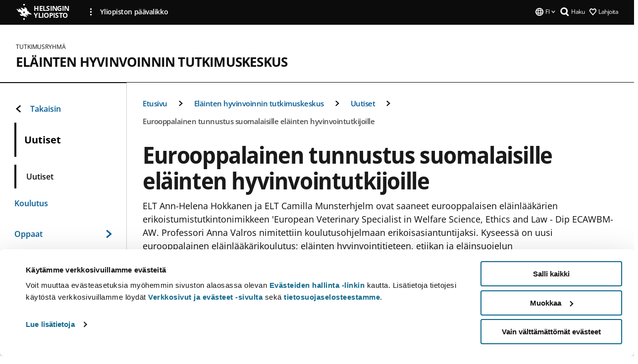

--- FILE ---
content_type: text/html; charset=UTF-8
request_url: https://www.helsinki.fi/fi/tutkimusryhmat/elainten-hyvinvoinnin-tutkimuskeskus/uutiset/eurooppalainen-tunnustus-suomalaisille-elainten-hyvinvointutkijoille
body_size: 16308
content:

<!DOCTYPE html>
<html lang="fi" dir="ltr" prefix="og: https://ogp.me/ns#">
<head>
  <style>
    /* Hide Cookiebot branding as soon as page loads */
    #CybotCookiebotDialogHeader,
    #CybotCookiebotDialog.CybotEdge #CybotCookiebotDialogHeader {display: none !important;}
  </style>
  <script type="text/javascript" data-cookieconsent="ignore">
    window.dataLayer = window.dataLayer || [];
    function gtag() {
        dataLayer.push(arguments);
    }
    gtag("consent", "default", {
        ad_personalization: "denied",
        ad_storage: "denied",
        ad_user_data: "denied",
        analytics_storage: "denied",
        functionality_storage: "denied",
        personalization_storage: "denied",
        security_storage: "granted",
        wait_for_update: 500
    });
    gtag("set", "ads_data_redaction", true);
    gtag("set", "url_passthrough", true);
  </script>
  
      
  
  <meta charset="utf-8" />
<meta name="description" content="ELT Ann-Helena Hokkanen ja ELT Camilla Munsterhjelm ovat saaneet eurooppalaisen eläinlääkärien erikoistumistutkintonimikkeen &#039;European Veterinary Specialist in Welfare Science, Ethics and Law - Dip ECAWBM-AW. Professori Anna Valros nimitettiin koulutusohjelmaan erikoisasiantuntijaksi. Kyseessä on uusi eurooppalainen eläinlääkärikoulutus; eläinten hyvinvointitieteen, etiikan ja eläinsuojelun erikoiseläinlääkäritutkinto." />
<link rel="canonical" href="https://www.helsinki.fi/fi/tutkimusryhmat/elainten-hyvinvoinnin-tutkimuskeskus/uutiset/eurooppalainen-tunnustus-suomalaisille-elainten-hyvinvointutkijoille" />
<meta property="og:site_name" content="Helsingin yliopisto" />
<meta property="og:type" content="article" />
<meta property="og:url" content="https://www.helsinki.fi/fi/tutkimusryhmat/elainten-hyvinvoinnin-tutkimuskeskus/uutiset/eurooppalainen-tunnustus-suomalaisille-elainten-hyvinvointutkijoille" />
<meta property="og:title" content="Eurooppalainen tunnustus suomalaisille eläinten hyvinvointutkijoille | Eläinten hyvinvoinnin tutkimuskeskus | Helsingin yliopisto" />
<meta property="og:description" content="ELT Ann-Helena Hokkanen ja ELT Camilla Munsterhjelm ovat saaneet eurooppalaisen eläinlääkärien erikoistumistutkintonimikkeen &#039;European Veterinary Specialist in Welfare Science, Ethics and Law - Dip ECAWBM-AW. Professori Anna Valros nimitettiin koulutusohjelmaan erikoisasiantuntijaksi. Kyseessä on uusi eurooppalainen eläinlääkärikoulutus; eläinten hyvinvointitieteen, etiikan ja eläinsuojelun erikoiseläinlääkäritutkinto." />
<meta property="og:image" content="https://www.helsinki.fi/assets/drupal/s3fs-public/styles/og_images/public/migrated-group-news/12538-hokkanen_cut.jpg?itok=mJhRNlKI" />
<meta name="twitter:card" content="summary_large_image" />
<meta name="twitter:title" content="Eurooppalainen tunnustus suomalaisille eläinten hyvinvointutkijoille | Eläinten hyvinvoinnin tutkimuskeskus | Helsingin yliopisto" />
<meta name="twitter:description" content="ELT Ann-Helena Hokkanen ja ELT Camilla Munsterhjelm ovat saaneet eurooppalaisen eläinlääkärien erikoistumistutkintonimikkeen &#039;European Veterinary Specialist in Welfare Science, Ethics and Law - Dip ECAWBM-AW. Professori Anna Valros nimitettiin koulutusohjelmaan erikoisasiantuntijaksi. Kyseessä on uusi eurooppalainen eläinlääkärikoulutus; eläinten hyvinvointitieteen, etiikan ja eläinsuojelun erikoiseläinlääkäritutkinto." />
<meta name="twitter:image" content="https://www.helsinki.fi/assets/drupal/s3fs-public/styles/og_images/public/migrated-group-news/12538-hokkanen_cut.jpg?itok=mJhRNlKI" />
<meta name="Generator" content="Drupal 10 (https://www.drupal.org)" />
<meta name="MobileOptimized" content="width" />
<meta name="HandheldFriendly" content="true" />
<meta name="viewport" content="width=device-width, initial-scale=1.0" />
<script type="application/ld+json">{
    "@context": "https://schema.org",
    "@graph": [
        {
            "@type": "NewsArticle",
            "@id": "16534",
            "name": "Eurooppalainen tunnustus suomalaisille eläinten hyvinvointutkijoille",
            "headline": "Eurooppalainen tunnustus suomalaisille eläinten hyvinvointutkijoille",
            "description": "ELT Ann-Helena Hokkanen ja ELT Camilla Munsterhjelm ovat saaneet eurooppalaisen eläinlääkärien erikoistumistutkintonimikkeen \u0027European Veterinary Specialist in Welfare Science, Ethics and Law - Dip ECAWBM-AW. Professori Anna Valros nimitettiin koulutusohjelmaan erikoisasiantuntijaksi. Kyseessä on uusi eurooppalainen eläinlääkärikoulutus; eläinten hyvinvointitieteen, etiikan ja eläinsuojelun erikoiseläinlääkäritutkinto.",
            "about": "Korkeakoulupolitiikka",
            "image": {
                "@type": "ImageObject",
                "url": "https://www.helsinki.fi/assets/drupal/s3fs-public/styles/og_images/public/migrated-group-news/12538-hokkanen_cut.jpg?itok=mJhRNlKI"
            },
            "datePublished": "2016-05-20T09:54:41+0300",
            "dateModified": "2016-05-22T12:57:11+0300",
            "isAccessibleForFree": "True",
            "author": {
                "@type": "Person",
                "name": "Eläinten hyvinvoinnin tutkimuskeskus"
            },
            "publisher": {
                "@type": "Organization",
                "@id": "https://www.helsinki.fi",
                "name": "University of Helsinki",
                "url": "https://www.helsinki.fi"
            },
            "mainEntityOfPage": "https://www.helsinki.fi/fi/tutkimusryhmat/elainten-hyvinvoinnin-tutkimuskeskus/uutiset/eurooppalainen-tunnustus-suomalaisille-elainten-hyvinvointutkijoille"
        }
    ]
}</script>
<script id="Cookiebot" src="https://consent.cookiebot.com/uc.js" data-cbid="e422c4ee-0ebe-400c-b22b-9c74b6faeac3" async fetchpriority="high"></script>
<meta name="NewsItemId" content="16534" />
<script type="application/ld+json">{
    "@context": "https://schema.org",
    "@type": "BreadcrumbList",
    "itemListElement": [
        {
            "@type": "ListItem",
            "position": 1,
            "name": "Etusivu",
            "item": "https://www.helsinki.fi/fi"
        },
        {
            "@type": "ListItem",
            "position": 2,
            "name": "Tutkimusryhmät",
            "item": "https://www.helsinki.fi/fi/maatalous-metsatieteellinen-tiedekunta/tutkimus/tutkimusryhmat"
        },
        {
            "@type": "ListItem",
            "position": 3,
            "name": "Eläinten hyvinvoinnin tutkimuskeskus",
            "item": "https://www.helsinki.fi/fi/tutkimusryhmat/elainten-hyvinvoinnin-tutkimuskeskus"
        },
        {
            "@type": "ListItem",
            "position": 4,
            "name": "Uutiset",
            "item": "https://www.helsinki.fi/fi/tutkimusryhmat/elainten-hyvinvoinnin-tutkimuskeskus/uutiset"
        }
    ]
}</script>
<link rel="icon" href="/themes/custom/helsingin_yliopisto/favicon.ico" type="image/vnd.microsoft.icon" />
<link rel="alternate" hreflang="fi" href="https://www.helsinki.fi/fi/tutkimusryhmat/elainten-hyvinvoinnin-tutkimuskeskus/uutiset/eurooppalainen-tunnustus-suomalaisille-elainten-hyvinvointutkijoille" />
<link rel="alternate" hreflang="en" href="https://www.helsinki.fi/en/researchgroups/research-centre-for-animal-welfare/news/european-recognition-for-the-finnish-animal-welfare-scientists" />
<link rel="preload" href="https://www.helsinki.fi/assets/drupal/s3fs-public/styles/16_10_s/public/migrated-group-news/12538-hokkanen_cut.jpg.webp?itok=tcAgB8hL" as="image" fetchpriority="high" />
<link rel="modulepreload" href="/themes/custom/helsingin_yliopisto/dist/hudslib-0.9.4/esm/globalScript-3f479486.js" as="script" crossorigin fetchpriority="high" />
<link rel="modulepreload" href="/themes/custom/helsingin_yliopisto/dist/hudslib-0.9.4/esm/huds-lib.js" as="script" crossorigin fetchpriority="high" />
<link rel="modulepreload" href="/themes/custom/helsingin_yliopisto/dist/hudslib-0.9.4/esm/hy-box.entry.js" as="script" crossorigin fetchpriority="high" />
<link rel="modulepreload" href="/themes/custom/helsingin_yliopisto/dist/hudslib-0.9.4/esm/hy-breadcrumbs_15.entry.js" as="script" crossorigin fetchpriority="high" />
<link rel="modulepreload" href="/themes/custom/helsingin_yliopisto/dist/hudslib-0.9.4/esm/hy-icon-caret-down.entry.js" as="script" crossorigin fetchpriority="high" />
<link rel="modulepreload" href="/themes/custom/helsingin_yliopisto/dist/hudslib-0.9.4/esm/hy-icon-caret-left.entry.js" as="script" crossorigin fetchpriority="high" />
<link rel="modulepreload" href="/themes/custom/helsingin_yliopisto/dist/hudslib-0.9.4/esm/hy-icon-caret-right.entry.js" as="script" crossorigin fetchpriority="high" />
<link rel="modulepreload" href="/themes/custom/helsingin_yliopisto/dist/hudslib-0.9.4/esm/hy-icon-caret-up.entry.js" as="script" crossorigin fetchpriority="high" />
<link rel="modulepreload" href="/themes/custom/helsingin_yliopisto/dist/hudslib-0.9.4/esm/hy-icon-globe.entry.js" as="script" crossorigin fetchpriority="high" />
<link rel="modulepreload" href="/themes/custom/helsingin_yliopisto/dist/hudslib-0.9.4/esm/hy-icon-heart-support.entry.js" as="script" crossorigin fetchpriority="high" />
<link rel="modulepreload" href="/themes/custom/helsingin_yliopisto/dist/hudslib-0.9.4/esm/hy-icon-hy-logo.entry.js" as="script" crossorigin fetchpriority="high" />
<link rel="modulepreload" href="/themes/custom/helsingin_yliopisto/dist/hudslib-0.9.4/esm/hy-icon-search.entry.js" as="script" crossorigin fetchpriority="high" />
<link rel="modulepreload" href="/themes/custom/helsingin_yliopisto/dist/hudslib-0.9.4/esm/hy-image.entry.js" as="script" crossorigin fetchpriority="high" />
<link rel="modulepreload" href="/themes/custom/helsingin_yliopisto/dist/hudslib-0.9.4/esm/hy-main.entry.js" as="script" crossorigin fetchpriority="high" />
<link rel="modulepreload" href="/themes/custom/helsingin_yliopisto/dist/hudslib-0.9.4/esm/index-2ffe17c9.js" as="script" crossorigin fetchpriority="high" />
<link rel="modulepreload" href="/themes/custom/helsingin_yliopisto/dist/hudslib-0.9.4/esm/utils-1e7f5184.js" as="script" crossorigin fetchpriority="high" />
<link rel="preload" href="/themes/custom/helsingin_yliopisto/dist/hudslib/fonts/Open-Sans-600/Open-Sans-600.woff2" as="font" crossorigin fetchpriority="high" />
<link rel="preload" href="/themes/custom/helsingin_yliopisto/dist/hudslib/fonts/Open-Sans-regular/Open-Sans-regular.woff2" as="font" crossorigin fetchpriority="high" />

  <title>Eurooppalainen tunnustus suomalaisille eläinten hyvinvointutkijoille | Eläinten hyvinvoinnin tutkimuskeskus | Helsingin yliopisto</title>
  <link rel="stylesheet" media="all" href="/sites/default/files/css/css_Eb-p1Ne2Z0e6_VRq7WPLUItdT5uudhVKc-FPOGqz_SA.css?delta=0&amp;language=fi&amp;theme=helsingin_yliopisto&amp;include=eJyNjVEKAyEMRC-01iNJXFMNpCpO3LK3r9CPUlhKv4YZHm8im_EIaLuQBhQaUnOI06xVeNipq2-FFSulhtVbF1jziSG5OpwwfjiVeEllbZHU_RLN4r5cf0Hu3qrhEj0kcett2Po9hJ9uB7ZOg_KgXuDTmJ309llus_YZVVA4bW-9jwR-AZUzcYc" />
<link rel="stylesheet" media="all" href="/sites/default/files/css/css_wCIZbTQaVjex0jttrlEKembKzRxgl5_kvS2ktPdLlBM.css?delta=1&amp;language=fi&amp;theme=helsingin_yliopisto&amp;include=eJyNjVEKAyEMRC-01iNJXFMNpCpO3LK3r9CPUlhKv4YZHm8im_EIaLuQBhQaUnOI06xVeNipq2-FFSulhtVbF1jziSG5OpwwfjiVeEllbZHU_RLN4r5cf0Hu3qrhEj0kcett2Po9hJ9uB7ZOg_KgXuDTmJ309llus_YZVVA4bW-9jwR-AZUzcYc" />

  <script src="/themes/custom/helsingin_yliopisto/dist/hudslib-0.9.4/esm/huds-lib.js?v=0.9.4" type="module" defer fetchpriority="high"></script>
<script src="/themes/custom/helsingin_yliopisto/dist/hudslib-0.9.4/huds-lib/huds-lib.esm.js?v=0.9.4" nomodule defer></script>
<script src="/themes/custom/helsingin_yliopisto/dist/uhds-1.0.1/component-library/component-library.esm.js?v=1.0.1" type="module" defer fetchpriority="high"></script>


  <link rel="preconnect" href="//customer.cludo.com"/>
  <link rel="preconnect" href="//consent.cookiebot.com"/>
  <link rel="dns-prefetch" href="//siteimproveanalytics.com"/>
  <link rel="dns-prefetch" href="//d2oarllo6tn86.cloudfront.net" />
  <link rel="dns-prefetch" href="//connect.facebook.net" />

  <link rel="preload" href="https://customer.cludo.com/assets/2594/11998/cludo-search.min.css" as="style" onload="this.onload=null;this.rel='stylesheet'">
  <noscript><link rel="stylesheet" href="https://customer.cludo.com/assets/2594/11998/cludo-search.min.css"></noscript>

  
        <style>
    html :not(:defined){visibility:hidden}html.prerendered :not(:defined){visibility:visible}.visually-hidden{position:absolute!important;overflow:hidden;clip:rect(1px,1px,1px,1px);width:1px;height:1px;word-wrap:normal}
  </style>
</head>
<body class="ct--news is-group-page">
  <!-- Google Tag Manager (noscript) -->
  <noscript><iframe src="https://www.googletagmanager.com/ns.html?id=GTM-5PMSGQ"
  height="0" width="0" style="display:none;visibility:hidden"></iframe></noscript>
  <!-- End Google Tag Manager (noscript) -->

    <ds-store ds-language="fi"></ds-store>

    <a href="#main-content" class="visually-hidden focusable">
      Hyppää pääsisältöön
  </a>
  
    <div class="dialog-off-canvas-main-canvas" data-off-canvas-main-canvas>
    
<div class="layout-container">

  

  <header role="banner">
    
  <div class="hy-region--header">
    
              
                              
                                                                                  
        
                
                              
                                                                                  
        
                
                                                                                                                  
                                                                                                
                                                                                                
                                                                                                
                                                                                                
                              
                                                                                  
        
                
                              
                                                                                  
        
                
                                                                                                                  
                                                                                                
                                                                                                
                                                                                                
                                                                                                
                                                                                                
                                                                                                
                              
                                                                                  
        
                
                              
                                                                                  
        
                
                  
                                                                                                          
                                                                                        
                                                                                        
                                                                                        
                                                                                        
                                                                                        
                      
            <hy-site-header
      is-group="true"
      is-luomus-group = "false"
      is-beta-group = "false"
      group-type = "research_group_menu"
      group-logo-url=""
      research-group-label = "Tutkimusryhmä"
      site-label="Helsingin yliopisto"
      site-url="/fi"
      logo-label="Eläinten hyvinvoinnin tutkimuskeskus"
      logo-url="/fi/tutkimusryhmat/elainten-hyvinvoinnin-tutkimuskeskus"
      menu-label="Valikko"
      menu-label-close="Sulje"
      data-menu-language="[{&quot;langCode&quot;:&quot;fi&quot;,&quot;abbr&quot;:&quot;SUOMI&quot;,&quot;label&quot;:&quot;SUOMI (FI)&quot;,&quot;isActive&quot;:true,&quot;url&quot;:&quot;\/fi\/tutkimusryhmat\/elainten-hyvinvoinnin-tutkimuskeskus\/uutiset\/eurooppalainen-tunnustus-suomalaisille-elainten-hyvinvointutkijoille&quot;},{&quot;langCode&quot;:&quot;sv&quot;,&quot;abbr&quot;:&quot;SVENSKA&quot;,&quot;label&quot;:&quot;SVENSKA (SV)&quot;,&quot;isActive&quot;:false,&quot;isDisabled&quot;:true},{&quot;langCode&quot;:&quot;en&quot;,&quot;abbr&quot;:&quot;ENGLISH&quot;,&quot;label&quot;:&quot;ENGLISH (EN)&quot;,&quot;isActive&quot;:false,&quot;url&quot;:&quot;\/en\/researchgroups\/research-centre-for-animal-welfare\/news\/european-recognition-for-the-finnish-animal-welfare-scientists&quot;}]"
      data-menu-donate="[{&quot;label&quot;:&quot;Lahjoita&quot;,&quot;url&quot;:&quot;https:\/\/www.helsinki.fi\/fi\/innovaatiot-ja-yhteistyo\/lahjoittajille&quot;}]"
      data-site-header-labels="{&quot;menu_labels&quot;:{&quot;open&quot;:&quot;Avaa mobiilivalikko&quot;,&quot;close&quot;:&quot;Sulje mobiilivalikko&quot;,&quot;expand&quot;:&quot;Avaa alavalikko&quot;,&quot;return&quot;:&quot;Palaa edelliselle tasolle&quot;,&quot;home&quot;:&quot;Etusivu&quot;,&quot;main&quot;:&quot;P\u00e4\u00e4valikko&quot;,&quot;front_page&quot;:&quot;Yliopiston p\u00e4\u00e4sivuston etusivu&quot;},&quot;search_labels&quot;:{&quot;label&quot;:&quot;Haku&quot;,&quot;open&quot;:&quot;Haku&quot;,&quot;close&quot;:&quot;Haku&quot;},&quot;language_labels&quot;:{&quot;open&quot;:&quot;Avaa kielivalikko&quot;,&quot;close&quot;:&quot;Sulje kielivalikko&quot;},&quot;group_pages&quot;:{&quot;university_main_menu&quot;:&quot;Yliopiston p\u00e4\u00e4valikko&quot;,&quot;university_home_page&quot;:&quot;Yliopiston p\u00e4\u00e4sivuston etusivu&quot;,&quot;university_front_page&quot;:&quot;Yliopiston p\u00e4\u00e4sivuston etusivu&quot;}}"
      data-site-search-labels="{&quot;search_description&quot;:&quot;verkkosivuja, koulutuksia, ihmisi\u00e4, tutkimusryhmi\u00e4, jne.&quot;,&quot;search_placeholder&quot;:&quot;Mit\u00e4 haluat l\u00f6yt\u00e4\u00e4\u2026&quot;,&quot;search_label&quot;:&quot;Haku&quot;,&quot;search_close_label&quot;:&quot;Sulje haku&quot;,&quot;search_tools_label&quot;:&quot;Muita hakuja&quot;}"
      data-search-tools="null"
      data-main-menu-links="[{&quot;menuLinkId&quot;:&quot;63f4f6442422ca177f00743629b5994d&quot;,&quot;isActive&quot;:&quot;false&quot;,&quot;isExternal&quot;:false,&quot;label&quot;:&quot;Ajankohtaista&quot;,&quot;url&quot;:&quot;\/fi\/ajankohtaista&quot;,&quot;description&quot;:&quot;&quot;,&quot;closeButtonTitle&quot;:&quot;Sulje&quot;},{&quot;menuLinkId&quot;:&quot;591a86b9327b5763c6c289649e6923f8&quot;,&quot;isActive&quot;:&quot;false&quot;,&quot;isExternal&quot;:false,&quot;label&quot;:&quot;Hakeminen ja opetus&quot;,&quot;url&quot;:&quot;\/fi\/hakeminen-ja-opetus&quot;,&quot;description&quot;:&quot;&quot;,&quot;closeButtonTitle&quot;:&quot;Sulje&quot;},{&quot;menuLinkId&quot;:&quot;20a9347d42cacf33fdf0da96e8ec238a&quot;,&quot;isActive&quot;:&quot;false&quot;,&quot;isExternal&quot;:false,&quot;label&quot;:&quot;Tutkimus&quot;,&quot;url&quot;:&quot;\/fi\/tutkimus&quot;,&quot;description&quot;:&quot;&quot;,&quot;closeButtonTitle&quot;:&quot;Sulje&quot;},{&quot;menuLinkId&quot;:&quot;6c099bb1bea1c2631c282ade15013bd1&quot;,&quot;isActive&quot;:&quot;false&quot;,&quot;isExternal&quot;:false,&quot;label&quot;:&quot;Innovaatiot ja yhteisty\u00f6&quot;,&quot;url&quot;:&quot;\/fi\/innovaatiot-ja-yhteistyo&quot;,&quot;description&quot;:&quot;&quot;,&quot;closeButtonTitle&quot;:&quot;Sulje&quot;},{&quot;menuLinkId&quot;:&quot;322fc36f6e31d72918156d55746e747c&quot;,&quot;isActive&quot;:&quot;false&quot;,&quot;isExternal&quot;:false,&quot;label&quot;:&quot;Tutustu meihin&quot;,&quot;url&quot;:&quot;\/fi\/tutustu-meihin&quot;,&quot;description&quot;:&quot;&quot;,&quot;closeButtonTitle&quot;:&quot;Sulje&quot;},{&quot;menuLinkId&quot;:&quot;0944346263aeb9eddd52890adeeb92b1&quot;,&quot;isActive&quot;:&quot;false&quot;,&quot;isExternal&quot;:false,&quot;label&quot;:&quot;Tiedekunnat ja yksik\u00f6t&quot;,&quot;url&quot;:&quot;\/fi\/tiedekunnat-ja-yksikot&quot;,&quot;description&quot;:&quot;&quot;,&quot;closeButtonTitle&quot;:&quot;Sulje&quot;}]"
    >
      <nav
        role="navigation"
        class="hy-site-header__menu-desktop is-group is-dropdown js-hy-desktop-navigation"
        slot="menu"
        is-group="true"
        is-dropdown="true"
      >
                    </nav>
      <nav role='navigation' class="hy-mobile-menu js-hy-mobile-navigation is-hidden" slot="menu_mobile">
        <section class="hy-mobile-menu__header">
          <div id="menu-bc-container" class="hy-mobile-menu__breadcrumbs">
            <button
              aria-label="Palaa takaisin etusivulle"
              class="hy-menu-mobile-breadcrumb is-hidden"
              data-home-label="Etusivu"
              data-current-label="Etusivu"
              data-main-nav-label="Päävalikko"
              data-prev-level="0"
              data-front-url="/fi"
            >
              <hy-icon icon='hy-icon-caret-left' class="is-hidden" size=10></hy-icon>
              <span class='hy-menu-mobile-breadcrumb__label'>Etusivu</span>
            </button>
            <a
              aria-label="Palaa takaisin etusivulle"
              class="hy-menu-mobile-breadcrumb__link"
              href="/fi/tutkimusryhmat/elainten-hyvinvoinnin-tutkimuskeskus"
            >
              <hy-icon icon='hy-icon-caret-left' class="is-hidden" size=10></hy-icon>
              <span class='hy-menu-mobile-breadcrumb__label'>Etusivu</span>
            </a>
          </div>
          <button class="hy-mobile-menu__menu-close-button" aria-label="Close menu" disabled aria-hidden="true">
            <span>Close</span>
            <hy-icon icon='hy-icon-remove' size=16 />
          </button>
        </section>
        <section class="hy-mobile-menu__menu-container" data-mobile-menu="[{&quot;menu_link_id&quot;:&quot;bcec971b-806a-4fbe-a860-9b4a47d9fed7&quot;,&quot;menu_parent_id&quot;:null,&quot;in_active_trail&quot;:false,&quot;menu_link_title&quot;:&quot;Uutiset&quot;,&quot;menu_link_uri&quot;:&quot;\/fi\/tutkimusryhmat\/elainten-hyvinvoinnin-tutkimuskeskus\/uutiset&quot;,&quot;menu_link_level&quot;:1,&quot;menu_link_shortcuts&quot;:[]},{&quot;menu_link_id&quot;:&quot;7ee91dae-f4a0-48d3-ac73-630e73f7f03a&quot;,&quot;menu_parent_id&quot;:null,&quot;in_active_trail&quot;:false,&quot;menu_link_title&quot;:&quot;Koulutus&quot;,&quot;menu_link_uri&quot;:&quot;\/fi\/tutkimusryhmat\/elainten-hyvinvoinnin-tutkimuskeskus\/koulutus&quot;,&quot;menu_link_level&quot;:1,&quot;menu_link_shortcuts&quot;:[]},{&quot;menu_link_id&quot;:&quot;6e6e8eb0-7dac-4cfe-9d4a-f2ec788ed8a5&quot;,&quot;menu_parent_id&quot;:null,&quot;in_active_trail&quot;:false,&quot;menu_link_title&quot;:&quot;Oppaat&quot;,&quot;menu_link_uri&quot;:&quot;\/fi\/tutkimusryhmat\/elainten-hyvinvoinnin-tutkimuskeskus\/oppaat&quot;,&quot;menu_link_level&quot;:1,&quot;menu_link_shortcuts&quot;:[],&quot;menu_link_children&quot;:[{&quot;menu_link_id&quot;:&quot;f0631088-7688-45f2-803e-371520ee7bf0&quot;,&quot;menu_parent_id&quot;:&quot;6e6e8eb0-7dac-4cfe-9d4a-f2ec788ed8a5&quot;,&quot;in_active_trail&quot;:false,&quot;menu_link_title&quot;:&quot;Nupoutusopas&quot;,&quot;menu_link_uri&quot;:&quot;\/fi\/tutkimusryhmat\/elainten-hyvinvoinnin-tutkimuskeskus\/oppaat\/nupoutusopas&quot;,&quot;menu_link_level&quot;:2,&quot;menu_link_shortcuts&quot;:[],&quot;menu_link_children&quot;:[{&quot;menu_link_id&quot;:&quot;cbdf26f3-3b66-4c5b-b5b5-9744b0f62d9a&quot;,&quot;menu_parent_id&quot;:&quot;f0631088-7688-45f2-803e-371520ee7bf0&quot;,&quot;in_active_trail&quot;:false,&quot;menu_link_title&quot;:&quot;Nupoutustekniikka&quot;,&quot;menu_link_uri&quot;:&quot;\/fi\/tutkimusryhmat\/elainten-hyvinvoinnin-tutkimuskeskus\/oppaat\/nupoutusopas\/nupoutustekniikka&quot;,&quot;menu_link_level&quot;:3,&quot;menu_link_shortcuts&quot;:[]},{&quot;menu_link_id&quot;:&quot;462c1f29-c4a7-4e2b-86e1-79722ef056f4&quot;,&quot;menu_parent_id&quot;:&quot;f0631088-7688-45f2-803e-371520ee7bf0&quot;,&quot;in_active_trail&quot;:false,&quot;menu_link_title&quot;:&quot;Nupoutuskipu&quot;,&quot;menu_link_uri&quot;:&quot;\/fi\/tutkimusryhmat\/elainten-hyvinvoinnin-tutkimuskeskus\/oppaat\/nupoutusopas\/nupoutuskipu&quot;,&quot;menu_link_level&quot;:3,&quot;menu_link_shortcuts&quot;:[]},{&quot;menu_link_id&quot;:&quot;bbca3e4e-2793-472a-8c83-58b472128429&quot;,&quot;menu_parent_id&quot;:&quot;f0631088-7688-45f2-803e-371520ee7bf0&quot;,&quot;in_active_trail&quot;:false,&quot;menu_link_title&quot;:&quot;Nupoutuskivun hoito&quot;,&quot;menu_link_uri&quot;:&quot;\/fi\/tutkimusryhmat\/elainten-hyvinvoinnin-tutkimuskeskus\/oppaat\/nupoutusopas\/nupoutuskivun-hoito&quot;,&quot;menu_link_level&quot;:3,&quot;menu_link_shortcuts&quot;:[]},{&quot;menu_link_id&quot;:&quot;d4467bc7-4655-4de0-aa19-c00f33546e47&quot;,&quot;menu_parent_id&quot;:&quot;f0631088-7688-45f2-803e-371520ee7bf0&quot;,&quot;in_active_trail&quot;:false,&quot;menu_link_title&quot;:&quot;Naudan kipu&quot;,&quot;menu_link_uri&quot;:&quot;\/fi\/tutkimusryhmat\/elainten-hyvinvoinnin-tutkimuskeskus\/oppaat\/nupoutusopas\/naudan-kipu&quot;,&quot;menu_link_level&quot;:3,&quot;menu_link_shortcuts&quot;:[]},{&quot;menu_link_id&quot;:&quot;71a94595-1837-4e22-82e7-3f13a916ca52&quot;,&quot;menu_parent_id&quot;:&quot;f0631088-7688-45f2-803e-371520ee7bf0&quot;,&quot;in_active_trail&quot;:false,&quot;menu_link_title&quot;:&quot;Krooninen ja akuutti naudan kipu&quot;,&quot;menu_link_uri&quot;:&quot;\/fi\/tutkimusryhmat\/elainten-hyvinvoinnin-tutkimuskeskus\/oppaat\/nupoutusopas\/krooninen-ja-akuutti-naudan-kipu&quot;,&quot;menu_link_level&quot;:3,&quot;menu_link_shortcuts&quot;:[]},{&quot;menu_link_id&quot;:&quot;b2e9d9dd-0c6f-4cfc-a966-a88b69d2aae0&quot;,&quot;menu_parent_id&quot;:&quot;f0631088-7688-45f2-803e-371520ee7bf0&quot;,&quot;in_active_trail&quot;:false,&quot;menu_link_title&quot;:&quot;Kivulle herkistyminen&quot;,&quot;menu_link_uri&quot;:&quot;\/fi\/tutkimusryhmat\/elainten-hyvinvoinnin-tutkimuskeskus\/oppaat\/nupoutusopas\/kivulle-herkistyminen&quot;,&quot;menu_link_level&quot;:3,&quot;menu_link_shortcuts&quot;:[]},{&quot;menu_link_id&quot;:&quot;095fec23-1e5e-413e-9ede-aa61c7665423&quot;,&quot;menu_parent_id&quot;:&quot;f0631088-7688-45f2-803e-371520ee7bf0&quot;,&quot;in_active_trail&quot;:false,&quot;menu_link_title&quot;:&quot;El\u00e4inl\u00e4\u00e4k\u00e4reille&quot;,&quot;menu_link_uri&quot;:&quot;\/fi\/tutkimusryhmat\/elainten-hyvinvoinnin-tutkimuskeskus\/oppaat\/nupoutusopas\/elainlaakareille&quot;,&quot;menu_link_level&quot;:3,&quot;menu_link_shortcuts&quot;:[],&quot;menu_link_children&quot;:[{&quot;menu_link_id&quot;:&quot;a21a5f4d-8eb8-41b1-8ba1-bcb7d33a6731&quot;,&quot;menu_parent_id&quot;:&quot;095fec23-1e5e-413e-9ede-aa61c7665423&quot;,&quot;in_active_trail&quot;:false,&quot;menu_link_title&quot;:&quot;Puudutteen vaikutusmekanismi&quot;,&quot;menu_link_uri&quot;:&quot;\/fi\/tutkimusryhmat\/elainten-hyvinvoinnin-tutkimuskeskus\/oppaat\/nupoutusopas\/elainlaakareille\/puudutteen-vaikutusmekanismi&quot;,&quot;menu_link_level&quot;:4,&quot;menu_link_shortcuts&quot;:[]}]}]},{&quot;menu_link_id&quot;:&quot;f46f7960-f14e-4daf-8f11-afb947d1c1d2&quot;,&quot;menu_parent_id&quot;:&quot;6e6e8eb0-7dac-4cfe-9d4a-f2ec788ed8a5&quot;,&quot;in_active_trail&quot;:false,&quot;menu_link_title&quot;:&quot;Sikojen virikkeet&quot;,&quot;menu_link_uri&quot;:&quot;\/fi\/tutkimusryhmat\/elainten-hyvinvoinnin-tutkimuskeskus\/oppaat\/sikojen-virikkeet&quot;,&quot;menu_link_level&quot;:2,&quot;menu_link_shortcuts&quot;:[],&quot;menu_link_children&quot;:[{&quot;menu_link_id&quot;:&quot;3b3235f0-3450-41b3-b54b-1e295b25fb96&quot;,&quot;menu_parent_id&quot;:&quot;f46f7960-f14e-4daf-8f11-afb947d1c1d2&quot;,&quot;in_active_trail&quot;:false,&quot;menu_link_title&quot;:&quot;Viriketutkimus&quot;,&quot;menu_link_uri&quot;:&quot;\/fi\/tutkimusryhmat\/elainten-hyvinvoinnin-tutkimuskeskus\/oppaat\/sikojen-virikkeet\/viriketutkimus&quot;,&quot;menu_link_level&quot;:3,&quot;menu_link_shortcuts&quot;:[]},{&quot;menu_link_id&quot;:&quot;2acf49c7-5577-4f2f-bd05-826cb3cddb34&quot;,&quot;menu_parent_id&quot;:&quot;f46f7960-f14e-4daf-8f11-afb947d1c1d2&quot;,&quot;in_active_trail&quot;:false,&quot;menu_link_title&quot;:&quot;Miksi virikkeit\u00e4&quot;,&quot;menu_link_uri&quot;:&quot;\/fi\/tutkimusryhmat\/elainten-hyvinvoinnin-tutkimuskeskus\/oppaat\/sikojen-virikkeet\/miksi-virikkeita&quot;,&quot;menu_link_level&quot;:3,&quot;menu_link_shortcuts&quot;:[]},{&quot;menu_link_id&quot;:&quot;618d60d8-1c33-4729-a38c-7dcd86c75cc0&quot;,&quot;menu_parent_id&quot;:&quot;f46f7960-f14e-4daf-8f11-afb947d1c1d2&quot;,&quot;in_active_trail&quot;:false,&quot;menu_link_title&quot;:&quot;Taloudellinen kannattavuus&quot;,&quot;menu_link_uri&quot;:&quot;\/fi\/tutkimusryhmat\/elainten-hyvinvoinnin-tutkimuskeskus\/oppaat\/sikojen-virikkeet\/taloudellinen-kannattavuus&quot;,&quot;menu_link_level&quot;:3,&quot;menu_link_shortcuts&quot;:[]},{&quot;menu_link_id&quot;:&quot;fb511515-66a9-4571-82a2-a41236d69447&quot;,&quot;menu_parent_id&quot;:&quot;f46f7960-f14e-4daf-8f11-afb947d1c1d2&quot;,&quot;in_active_trail&quot;:false,&quot;menu_link_title&quot;:&quot;Olki&quot;,&quot;menu_link_uri&quot;:&quot;\/fi\/tutkimusryhmat\/elainten-hyvinvoinnin-tutkimuskeskus\/oppaat\/sikojen-virikkeet\/olki&quot;,&quot;menu_link_level&quot;:3,&quot;menu_link_shortcuts&quot;:[]},{&quot;menu_link_id&quot;:&quot;7889b62e-f078-4dc6-9bf1-03fc2367e177&quot;,&quot;menu_parent_id&quot;:&quot;f46f7960-f14e-4daf-8f11-afb947d1c1d2&quot;,&quot;in_active_trail&quot;:false,&quot;menu_link_title&quot;:&quot;Tuore puu&quot;,&quot;menu_link_uri&quot;:&quot;\/fi\/tutkimusryhmat\/elainten-hyvinvoinnin-tutkimuskeskus\/oppaat\/sikojen-virikkeet\/tuore-puu&quot;,&quot;menu_link_level&quot;:3,&quot;menu_link_shortcuts&quot;:[]},{&quot;menu_link_id&quot;:&quot;75dabe1c-d400-4421-86b4-91b09a9fd2a0&quot;,&quot;menu_parent_id&quot;:&quot;f46f7960-f14e-4daf-8f11-afb947d1c1d2&quot;,&quot;in_active_trail&quot;:false,&quot;menu_link_title&quot;:&quot;Sisalk\u00f6ysi&quot;,&quot;menu_link_uri&quot;:&quot;\/fi\/tutkimusryhmat\/elainten-hyvinvoinnin-tutkimuskeskus\/oppaat\/sikojen-virikkeet\/sisalkoysi&quot;,&quot;menu_link_level&quot;:3,&quot;menu_link_shortcuts&quot;:[]},{&quot;menu_link_id&quot;:&quot;942838d2-5314-4568-9bee-3a960c1180e6&quot;,&quot;menu_parent_id&quot;:&quot;f46f7960-f14e-4daf-8f11-afb947d1c1d2&quot;,&quot;in_active_trail&quot;:false,&quot;menu_link_title&quot;:&quot;Muoviputki&quot;,&quot;menu_link_uri&quot;:&quot;\/fi\/tutkimusryhmat\/elainten-hyvinvoinnin-tutkimuskeskus\/oppaat\/sikojen-virikkeet\/muoviputki&quot;,&quot;menu_link_level&quot;:3,&quot;menu_link_shortcuts&quot;:[]},{&quot;menu_link_id&quot;:&quot;743dcbd5-a99f-4625-ac55-a9c445af078e&quot;,&quot;menu_parent_id&quot;:&quot;f46f7960-f14e-4daf-8f11-afb947d1c1d2&quot;,&quot;in_active_trail&quot;:false,&quot;menu_link_title&quot;:&quot;Metalliketju&quot;,&quot;menu_link_uri&quot;:&quot;\/fi\/tutkimusryhmat\/elainten-hyvinvoinnin-tutkimuskeskus\/oppaat\/sikojen-virikkeet\/metalliketju&quot;,&quot;menu_link_level&quot;:3,&quot;menu_link_shortcuts&quot;:[]},{&quot;menu_link_id&quot;:&quot;dba0c2ba-ca80-4a46-96ab-604445d033a2&quot;,&quot;menu_parent_id&quot;:&quot;f46f7960-f14e-4daf-8f11-afb947d1c1d2&quot;,&quot;in_active_trail&quot;:false,&quot;menu_link_title&quot;:&quot;Muita materiaaleja&quot;,&quot;menu_link_uri&quot;:&quot;\/fi\/tutkimusryhmat\/elainten-hyvinvoinnin-tutkimuskeskus\/oppaat\/sikojen-virikkeet\/muita-materiaaleja&quot;,&quot;menu_link_level&quot;:3,&quot;menu_link_shortcuts&quot;:[]}]},{&quot;menu_link_id&quot;:&quot;c1f13d2b-a74d-41a6-aa2b-6f2baa45b10e&quot;,&quot;menu_parent_id&quot;:&quot;6e6e8eb0-7dac-4cfe-9d4a-f2ec788ed8a5&quot;,&quot;in_active_trail&quot;:false,&quot;menu_link_title&quot;:&quot;Tulevaisuuden vapaaporsitus Suomessa&quot;,&quot;menu_link_uri&quot;:&quot;\/fi\/tutkimusryhmat\/elainten-hyvinvoinnin-tutkimuskeskus\/oppaat\/tulevaisuuden-vapaaporsitus-suomessa&quot;,&quot;menu_link_level&quot;:2,&quot;menu_link_shortcuts&quot;:[],&quot;menu_link_children&quot;:[{&quot;menu_link_id&quot;:&quot;a0647a85-b609-41a4-b8e5-ec0d0f45fa1b&quot;,&quot;menu_parent_id&quot;:&quot;c1f13d2b-a74d-41a6-aa2b-6f2baa45b10e&quot;,&quot;in_active_trail&quot;:false,&quot;menu_link_title&quot;:&quot;Mit\u00e4 vapaaporsitus on?&quot;,&quot;menu_link_uri&quot;:&quot;\/fi\/tutkimusryhmat\/elainten-hyvinvoinnin-tutkimuskeskus\/oppaat\/tulevaisuuden-vapaaporsitus-suomessa\/mita-vapaaporsitus-on&quot;,&quot;menu_link_level&quot;:3,&quot;menu_link_shortcuts&quot;:[]},{&quot;menu_link_id&quot;:&quot;950a9513-1f4b-4859-8149-38c29b83b893&quot;,&quot;menu_parent_id&quot;:&quot;c1f13d2b-a74d-41a6-aa2b-6f2baa45b10e&quot;,&quot;in_active_trail&quot;:false,&quot;menu_link_title&quot;:&quot;Hankkeen esittely&quot;,&quot;menu_link_uri&quot;:&quot;\/fi\/tutkimusryhmat\/elainten-hyvinvoinnin-tutkimuskeskus\/oppaat\/tulevaisuuden-vapaaporsitus-suomessa\/hankkeen-esittely&quot;,&quot;menu_link_level&quot;:3,&quot;menu_link_shortcuts&quot;:[]},{&quot;menu_link_id&quot;:&quot;f6d1ed9a-f313-408e-86ab-fb7f5658bceb&quot;,&quot;menu_parent_id&quot;:&quot;c1f13d2b-a74d-41a6-aa2b-6f2baa45b10e&quot;,&quot;in_active_trail&quot;:false,&quot;menu_link_title&quot;:&quot;Vapaaporsitus Suomessa&quot;,&quot;menu_link_uri&quot;:&quot;\/fi\/tutkimusryhmat\/elainten-hyvinvoinnin-tutkimuskeskus\/oppaat\/tulevaisuuden-vapaaporsitus-suomessa\/vapaaporsitus-suomessa&quot;,&quot;menu_link_level&quot;:3,&quot;menu_link_shortcuts&quot;:[]},{&quot;menu_link_id&quot;:&quot;9608322d-737d-4f10-922e-c4416cbb6e08&quot;,&quot;menu_parent_id&quot;:&quot;c1f13d2b-a74d-41a6-aa2b-6f2baa45b10e&quot;,&quot;in_active_trail&quot;:false,&quot;menu_link_title&quot;:&quot;Suositukset menestyksekk\u00e4\u00e4n vapaaporsituksen toteuttamiseksi&quot;,&quot;menu_link_uri&quot;:&quot;\/fi\/tutkimusryhmat\/elainten-hyvinvoinnin-tutkimuskeskus\/oppaat\/tulevaisuuden-vapaaporsitus-suomessa\/suositukset-menestyksekkaan-vapaaporsituksen-toteuttamiseksi&quot;,&quot;menu_link_level&quot;:3,&quot;menu_link_shortcuts&quot;:[]},{&quot;menu_link_id&quot;:&quot;00ba09a4-de6d-4225-ad1c-35dc2898963e&quot;,&quot;menu_parent_id&quot;:&quot;c1f13d2b-a74d-41a6-aa2b-6f2baa45b10e&quot;,&quot;in_active_trail&quot;:false,&quot;menu_link_title&quot;:&quot;Tilannekatsaus ja karsinamalleja maailmalta&quot;,&quot;menu_link_uri&quot;:&quot;\/fi\/tutkimusryhmat\/elainten-hyvinvoinnin-tutkimuskeskus\/oppaat\/tulevaisuuden-vapaaporsitus-suomessa\/tilannekatsaus-ja-karsinamalleja-maailmalta&quot;,&quot;menu_link_level&quot;:3,&quot;menu_link_shortcuts&quot;:[],&quot;menu_link_children&quot;:[{&quot;menu_link_id&quot;:&quot;8176ad40-3139-4102-8452-6f30843fe4d1&quot;,&quot;menu_parent_id&quot;:&quot;00ba09a4-de6d-4225-ad1c-35dc2898963e&quot;,&quot;in_active_trail&quot;:false,&quot;menu_link_title&quot;:&quot;Karsinoiden kaavakuvia&quot;,&quot;menu_link_uri&quot;:&quot;\/fi\/tutkimusryhmat\/elainten-hyvinvoinnin-tutkimuskeskus\/oppaat\/tulevaisuuden-vapaaporsitus-suomessa\/tilannekatsaus-ja-karsinamalleja-maailmalta\/karsinoiden-kaavakuvia&quot;,&quot;menu_link_level&quot;:4,&quot;menu_link_shortcuts&quot;:[]}]},{&quot;menu_link_id&quot;:&quot;a60cc228-886e-4f90-81db-cb30e1431ef2&quot;,&quot;menu_parent_id&quot;:&quot;c1f13d2b-a74d-41a6-aa2b-6f2baa45b10e&quot;,&quot;in_active_trail&quot;:false,&quot;menu_link_title&quot;:&quot;Suomalaisten tuottajien kokemukset&quot;,&quot;menu_link_uri&quot;:&quot;\/fi\/tutkimusryhmat\/elainten-hyvinvoinnin-tutkimuskeskus\/oppaat\/tulevaisuuden-vapaaporsitus-suomessa\/suomalaisten-tuottajien-kokemukset&quot;,&quot;menu_link_level&quot;:3,&quot;menu_link_shortcuts&quot;:[]},{&quot;menu_link_id&quot;:&quot;36c3dbfb-5cb3-4250-83ed-55d66d1acb08&quot;,&quot;menu_parent_id&quot;:&quot;c1f13d2b-a74d-41a6-aa2b-6f2baa45b10e&quot;,&quot;in_active_trail&quot;:false,&quot;menu_link_title&quot;:&quot;Ulkomaisten asiantuntijoiden haastattelut&quot;,&quot;menu_link_uri&quot;:&quot;\/fi\/tutkimusryhmat\/elainten-hyvinvoinnin-tutkimuskeskus\/oppaat\/tulevaisuuden-vapaaporsitus-suomessa\/ulkomaisten-asiantuntijoiden-haastattelut&quot;,&quot;menu_link_level&quot;:3,&quot;menu_link_shortcuts&quot;:[]},{&quot;menu_link_id&quot;:&quot;ad5214ed-d48f-461e-9432-5a0ab4b68570&quot;,&quot;menu_parent_id&quot;:&quot;c1f13d2b-a74d-41a6-aa2b-6f2baa45b10e&quot;,&quot;in_active_trail&quot;:false,&quot;menu_link_title&quot;:&quot;Kirjallisuuskatsaus&quot;,&quot;menu_link_uri&quot;:&quot;\/fi\/tutkimusryhmat\/elainten-hyvinvoinnin-tutkimuskeskus\/oppaat\/tulevaisuuden-vapaaporsitus-suomessa\/kirjallisuuskatsaus&quot;,&quot;menu_link_level&quot;:3,&quot;menu_link_shortcuts&quot;:[]},{&quot;menu_link_id&quot;:&quot;2ccd68d0-12f8-4c37-9572-90a880fc754b&quot;,&quot;menu_parent_id&quot;:&quot;c1f13d2b-a74d-41a6-aa2b-6f2baa45b10e&quot;,&quot;in_active_trail&quot;:false,&quot;menu_link_title&quot;:&quot;Tutkijatiimi&quot;,&quot;menu_link_uri&quot;:&quot;\/fi\/tutkimusryhmat\/elainten-hyvinvoinnin-tutkimuskeskus\/oppaat\/tulevaisuuden-vapaaporsitus-suomessa\/tutkijatiimi&quot;,&quot;menu_link_level&quot;:3,&quot;menu_link_shortcuts&quot;:[]},{&quot;menu_link_id&quot;:&quot;858779c5-8eae-48c2-9c1f-652ce43278e2&quot;,&quot;menu_parent_id&quot;:&quot;c1f13d2b-a74d-41a6-aa2b-6f2baa45b10e&quot;,&quot;in_active_trail&quot;:false,&quot;menu_link_title&quot;:&quot;Ohjaus- ja tutkimusryhm\u00e4 ja yhteisty\u00f6kumppanit&quot;,&quot;menu_link_uri&quot;:&quot;\/fi\/tutkimusryhmat\/elainten-hyvinvoinnin-tutkimuskeskus\/oppaat\/tulevaisuuden-vapaaporsitus-suomessa\/ohjaus-ja-tutkimusryhma-ja-yhteistyokumppanit&quot;,&quot;menu_link_level&quot;:3,&quot;menu_link_shortcuts&quot;:[]},{&quot;menu_link_id&quot;:&quot;81a73edf-6a91-4f5c-b790-74e665e5b09c&quot;,&quot;menu_parent_id&quot;:&quot;c1f13d2b-a74d-41a6-aa2b-6f2baa45b10e&quot;,&quot;in_active_trail&quot;:false,&quot;menu_link_title&quot;:&quot;Linkkej\u00e4&quot;,&quot;menu_link_uri&quot;:&quot;\/fi\/tutkimusryhmat\/elainten-hyvinvoinnin-tutkimuskeskus\/oppaat\/tulevaisuuden-vapaaporsitus-suomessa\/linkkeja&quot;,&quot;menu_link_level&quot;:3,&quot;menu_link_shortcuts&quot;:[]}]},{&quot;menu_link_id&quot;:&quot;c4fe6813-ed1a-4932-9b0a-bd1bb55721b8&quot;,&quot;menu_parent_id&quot;:&quot;6e6e8eb0-7dac-4cfe-9d4a-f2ec788ed8a5&quot;,&quot;in_active_trail&quot;:false,&quot;menu_link_title&quot;:&quot;Vasikoiden vuoksi&quot;,&quot;menu_link_uri&quot;:&quot;\/fi\/tutkimusryhmat\/elainten-hyvinvoinnin-tutkimuskeskus\/oppaat\/vasikoiden-vuoksi&quot;,&quot;menu_link_level&quot;:2,&quot;menu_link_shortcuts&quot;:[],&quot;menu_link_children&quot;:[{&quot;menu_link_id&quot;:&quot;98065365-8a49-4f6f-b0af-2c7725c60e3a&quot;,&quot;menu_parent_id&quot;:&quot;c4fe6813-ed1a-4932-9b0a-bd1bb55721b8&quot;,&quot;in_active_trail&quot;:false,&quot;menu_link_title&quot;:&quot;Ternimaito on t\u00e4rke\u00e4\u00e4!&quot;,&quot;menu_link_uri&quot;:&quot;\/fi\/tutkimusryhmat\/elainten-hyvinvoinnin-tutkimuskeskus\/oppaat\/vasikoiden-vuoksi\/ternimaito-on-tarkeaa&quot;,&quot;menu_link_level&quot;:3,&quot;menu_link_shortcuts&quot;:[]},{&quot;menu_link_id&quot;:&quot;2344da81-8b76-4d01-952c-58c6a8790f01&quot;,&quot;menu_parent_id&quot;:&quot;c4fe6813-ed1a-4932-9b0a-bd1bb55721b8&quot;,&quot;in_active_trail&quot;:false,&quot;menu_link_title&quot;:&quot;Valmistaudu poikimiseen&quot;,&quot;menu_link_uri&quot;:&quot;\/fi\/tutkimusryhmat\/elainten-hyvinvoinnin-tutkimuskeskus\/oppaat\/vasikoiden-vuoksi\/valmistaudu-poikimiseen&quot;,&quot;menu_link_level&quot;:3,&quot;menu_link_shortcuts&quot;:[]},{&quot;menu_link_id&quot;:&quot;a797ad54-bc3e-4c6d-b0c3-98a3af301552&quot;,&quot;menu_parent_id&quot;:&quot;c4fe6813-ed1a-4932-9b0a-bd1bb55721b8&quot;,&quot;in_active_trail&quot;:false,&quot;menu_link_title&quot;:&quot;Vasikka tarvitsee kuiviketta&quot;,&quot;menu_link_uri&quot;:&quot;\/fi\/tutkimusryhmat\/elainten-hyvinvoinnin-tutkimuskeskus\/oppaat\/vasikoiden-vuoksi\/vasikka-tarvitsee-kuiviketta&quot;,&quot;menu_link_level&quot;:3,&quot;menu_link_shortcuts&quot;:[]},{&quot;menu_link_id&quot;:&quot;0d6c9038-178a-4934-a511-f8dfac1f5c13&quot;,&quot;menu_parent_id&quot;:&quot;c4fe6813-ed1a-4932-9b0a-bd1bb55721b8&quot;,&quot;in_active_trail&quot;:false,&quot;menu_link_title&quot;:&quot;Vasikoiden kipua t\u00e4rke\u00e4\u00e4 hoitaa&quot;,&quot;menu_link_uri&quot;:&quot;\/fi\/tutkimusryhmat\/elainten-hyvinvoinnin-tutkimuskeskus\/oppaat\/vasikoiden-vuoksi\/vasikoiden-kipua-tarkeaa-hoitaa&quot;,&quot;menu_link_level&quot;:3,&quot;menu_link_shortcuts&quot;:[]}]},{&quot;menu_link_id&quot;:&quot;a206e715-21a2-4ba0-bbe2-dd9f20d0d234&quot;,&quot;menu_parent_id&quot;:&quot;6e6e8eb0-7dac-4cfe-9d4a-f2ec788ed8a5&quot;,&quot;in_active_trail&quot;:false,&quot;menu_link_title&quot;:&quot;Sikojen k\u00e4sittely&quot;,&quot;menu_link_uri&quot;:&quot;\/fi\/tutkimusryhmat\/elainten-hyvinvoinnin-tutkimuskeskus\/oppaat\/sikojen-kasittely&quot;,&quot;menu_link_level&quot;:2,&quot;menu_link_shortcuts&quot;:[]}]},{&quot;menu_link_id&quot;:&quot;1d48a1b6-1a6b-4c5f-a044-03f22977ed6a&quot;,&quot;menu_parent_id&quot;:null,&quot;in_active_trail&quot;:false,&quot;menu_link_title&quot;:&quot;Julkaisut&quot;,&quot;menu_link_uri&quot;:&quot;\/fi\/tutkimusryhmat\/elainten-hyvinvoinnin-tutkimuskeskus\/julkaisut&quot;,&quot;menu_link_level&quot;:1,&quot;menu_link_shortcuts&quot;:[]},{&quot;menu_link_id&quot;:&quot;04186d4b-0fc3-42c6-8164-e25268d56296&quot;,&quot;menu_parent_id&quot;:null,&quot;in_active_trail&quot;:false,&quot;menu_link_title&quot;:&quot;Tutkimus&quot;,&quot;menu_link_uri&quot;:&quot;\/fi\/tutkimusryhmat\/elainten-hyvinvoinnin-tutkimuskeskus\/tutkimus&quot;,&quot;menu_link_level&quot;:1,&quot;menu_link_shortcuts&quot;:[],&quot;menu_link_children&quot;:[{&quot;menu_link_id&quot;:&quot;3b17a15a-7b49-4219-a198-4a17db0643b0&quot;,&quot;menu_parent_id&quot;:&quot;04186d4b-0fc3-42c6-8164-e25268d56296&quot;,&quot;in_active_trail&quot;:false,&quot;menu_link_title&quot;:&quot;El\u00e4inten hyvinvoinnin arviointi&quot;,&quot;menu_link_uri&quot;:&quot;\/fi\/tutkimusryhmat\/elainten-hyvinvoinnin-tutkimuskeskus\/tutkimus\/elainten-hyvinvoinnin-arviointi&quot;,&quot;menu_link_level&quot;:2,&quot;menu_link_shortcuts&quot;:[],&quot;menu_link_children&quot;:[{&quot;menu_link_id&quot;:&quot;83c0b839-f1d1-465a-9a9b-62ac627b8584&quot;,&quot;menu_parent_id&quot;:&quot;3b17a15a-7b49-4219-a198-4a17db0643b0&quot;,&quot;in_active_trail&quot;:false,&quot;menu_link_title&quot;:&quot;SAPARO-tietopaketti: h\u00e4nn\u00e4npurenta&quot;,&quot;menu_link_uri&quot;:&quot;\/fi\/tutkimusryhmat\/elainten-hyvinvoinnin-tutkimuskeskus\/tutkimus\/elainten-hyvinvoinnin-arviointi\/saparo-tietopaketti-hannanpurenta&quot;,&quot;menu_link_level&quot;:3,&quot;menu_link_shortcuts&quot;:[]}]},{&quot;menu_link_id&quot;:&quot;f1ee17e4-36d0-438b-91cd-271b0d7b4da4&quot;,&quot;menu_parent_id&quot;:&quot;04186d4b-0fc3-42c6-8164-e25268d56296&quot;,&quot;in_active_trail&quot;:false,&quot;menu_link_title&quot;:&quot;El\u00e4inten mieli ja tunteet&quot;,&quot;menu_link_uri&quot;:&quot;\/fi\/tutkimusryhmat\/elainten-hyvinvoinnin-tutkimuskeskus\/tutkimus\/elainten-mieli-ja-tunteet&quot;,&quot;menu_link_level&quot;:2,&quot;menu_link_shortcuts&quot;:[]},{&quot;menu_link_id&quot;:&quot;492d4828-05ce-4f39-9427-dfc4ef9d4728&quot;,&quot;menu_parent_id&quot;:&quot;04186d4b-0fc3-42c6-8164-e25268d56296&quot;,&quot;in_active_trail&quot;:false,&quot;menu_link_title&quot;:&quot;El\u00e4inten uni ja lepo&quot;,&quot;menu_link_uri&quot;:&quot;\/fi\/tutkimusryhmat\/elainten-hyvinvoinnin-tutkimuskeskus\/tutkimus\/elainten-uni-ja-lepo&quot;,&quot;menu_link_level&quot;:2,&quot;menu_link_shortcuts&quot;:[]},{&quot;menu_link_id&quot;:&quot;fec61c11-c7c5-4333-a014-f92837a606da&quot;,&quot;menu_parent_id&quot;:&quot;04186d4b-0fc3-42c6-8164-e25268d56296&quot;,&quot;in_active_trail&quot;:false,&quot;menu_link_title&quot;:&quot;Kipu ja sairausk\u00e4ytt\u00e4ytyminen&quot;,&quot;menu_link_uri&quot;:&quot;\/fi\/tutkimusryhmat\/elainten-hyvinvoinnin-tutkimuskeskus\/tutkimus\/kipu-ja-sairauskayttaytyminen-terveys-ja-hyvinvointi&quot;,&quot;menu_link_level&quot;:2,&quot;menu_link_shortcuts&quot;:[],&quot;menu_link_children&quot;:[{&quot;menu_link_id&quot;:&quot;dd0699d7-e33f-4b2f-887a-35db68441c23&quot;,&quot;menu_parent_id&quot;:&quot;fec61c11-c7c5-4333-a014-f92837a606da&quot;,&quot;in_active_trail&quot;:false,&quot;menu_link_title&quot;:&quot;Nupoutus ja vasikoiden hyvinvointi&quot;,&quot;menu_link_uri&quot;:&quot;\/fi\/tutkimusryhmat\/elainten-hyvinvoinnin-tutkimuskeskus\/tutkimus\/kipu-ja-sairauskayttaytyminen\/nupoutus-ja-vasikoiden-hyvinvointi&quot;,&quot;menu_link_level&quot;:3,&quot;menu_link_shortcuts&quot;:[]},{&quot;menu_link_id&quot;:&quot;ca7ecc50-e0b2-4f25-ab58-8e945d5e6ee8&quot;,&quot;menu_parent_id&quot;:&quot;fec61c11-c7c5-4333-a014-f92837a606da&quot;,&quot;in_active_trail&quot;:false,&quot;menu_link_title&quot;:&quot;Porojen kastrointikipu ja hyvinvointi&quot;,&quot;menu_link_uri&quot;:&quot;\/fi\/tutkimusryhmat\/elainten-hyvinvoinnin-tutkimuskeskus\/tutkimus\/kipu-ja-sairauskayttaytyminen\/porojen-kastrointikipu-ja-hyvinvointi&quot;,&quot;menu_link_level&quot;:3,&quot;menu_link_shortcuts&quot;:[]},{&quot;menu_link_id&quot;:&quot;e2622703-3651-4405-92c6-fca28582af8d&quot;,&quot;menu_parent_id&quot;:&quot;fec61c11-c7c5-4333-a014-f92837a606da&quot;,&quot;in_active_trail&quot;:false,&quot;menu_link_title&quot;:&quot;Sian kipu&quot;,&quot;menu_link_uri&quot;:&quot;\/fi\/tutkimusryhmat\/elainten-hyvinvoinnin-tutkimuskeskus\/tutkimus\/kipu-ja-sairauskayttaytyminen\/sian-kipu&quot;,&quot;menu_link_level&quot;:3,&quot;menu_link_shortcuts&quot;:[]}]},{&quot;menu_link_id&quot;:&quot;69d93351-295e-4dd0-b7cf-f0b9ac4ee841&quot;,&quot;menu_parent_id&quot;:&quot;04186d4b-0fc3-42c6-8164-e25268d56296&quot;,&quot;in_active_trail&quot;:false,&quot;menu_link_title&quot;:&quot;S\u00e4\u00e4tely ja sidosryhmien asenteet&quot;,&quot;menu_link_uri&quot;:&quot;\/fi\/tutkimusryhmat\/elainten-hyvinvoinnin-tutkimuskeskus\/tutkimus\/saately-ja-sidosryhmien-asenteet&quot;,&quot;menu_link_level&quot;:2,&quot;menu_link_shortcuts&quot;:[],&quot;menu_link_children&quot;:[{&quot;menu_link_id&quot;:&quot;8e68c6b6-cc48-42cd-9c7c-73b44aad4bea&quot;,&quot;menu_parent_id&quot;:&quot;69d93351-295e-4dd0-b7cf-f0b9ac4ee841&quot;,&quot;in_active_trail&quot;:false,&quot;menu_link_title&quot;:&quot;Asenteet, etiikka ja empatia&quot;,&quot;menu_link_uri&quot;:&quot;\/fi\/tutkimusryhmat\/elainten-hyvinvoinnin-tutkimuskeskus\/tutkimus\/saately-ja-sidosryhmien-asenteet\/asenteet-etiikka-ja-empatia&quot;,&quot;menu_link_level&quot;:3,&quot;menu_link_shortcuts&quot;:[],&quot;menu_link_children&quot;:[{&quot;menu_link_id&quot;:&quot;75752903-27d7-4359-95ca-2fbabad27daf&quot;,&quot;menu_parent_id&quot;:&quot;8e68c6b6-cc48-42cd-9c7c-73b44aad4bea&quot;,&quot;in_active_trail&quot;:false,&quot;menu_link_title&quot;:&quot;Luonnonvaraisten el\u00e4inten hoito&quot;,&quot;menu_link_uri&quot;:&quot;\/fi\/tutkimusryhmat\/elainten-hyvinvoinnin-tutkimuskeskus\/tutkimus\/saately-ja-sidosryhmien-asenteet\/asenteet-etiikka-ja-empatia\/luonnonvaraisten-elainten-hoito&quot;,&quot;menu_link_level&quot;:4,&quot;menu_link_shortcuts&quot;:[]}]}]},{&quot;menu_link_id&quot;:&quot;30c1f1e4-de7b-46e3-8ada-209a6714e820&quot;,&quot;menu_parent_id&quot;:&quot;04186d4b-0fc3-42c6-8164-e25268d56296&quot;,&quot;in_active_trail&quot;:false,&quot;menu_link_title&quot;:&quot;Tuotanto- ja pitotavat&quot;,&quot;menu_link_uri&quot;:&quot;\/fi\/tutkimusryhmat\/elainten-hyvinvoinnin-tutkimuskeskus\/tutkimus\/tuotanto-ja-pitotavat&quot;,&quot;menu_link_level&quot;:2,&quot;menu_link_shortcuts&quot;:[],&quot;menu_link_children&quot;:[{&quot;menu_link_id&quot;:&quot;fdc80d27-9921-4c59-a735-6b74567a24f2&quot;,&quot;menu_parent_id&quot;:&quot;30c1f1e4-de7b-46e3-8ada-209a6714e820&quot;,&quot;in_active_trail&quot;:false,&quot;menu_link_title&quot;:&quot;Hevosten k\u00e4sittely- ja pitotavat&quot;,&quot;menu_link_uri&quot;:&quot;\/fi\/tutkimusryhmat\/elainten-hyvinvoinnin-tutkimuskeskus\/tutkimus\/tuotanto-ja-pitotavat\/hevosten-kasittely-ja-pitotavat&quot;,&quot;menu_link_level&quot;:3,&quot;menu_link_shortcuts&quot;:[]},{&quot;menu_link_id&quot;:&quot;d6c8b8d4-1f8c-4c66-adae-5d5f03dd7a33&quot;,&quot;menu_parent_id&quot;:&quot;30c1f1e4-de7b-46e3-8ada-209a6714e820&quot;,&quot;in_active_trail&quot;:false,&quot;menu_link_title&quot;:&quot;Sikojen hyvinvointitutkimus&quot;,&quot;menu_link_uri&quot;:&quot;\/fi\/tutkimusryhmat\/elainten-hyvinvoinnin-tutkimuskeskus\/tutkimus\/tuotanto-ja-pitotavat\/sikojen-hyvinvointitutkimus&quot;,&quot;menu_link_level&quot;:3,&quot;menu_link_shortcuts&quot;:[]},{&quot;menu_link_id&quot;:&quot;75e0dd84-a15b-49b9-aee6-8c40f0054b43&quot;,&quot;menu_parent_id&quot;:&quot;30c1f1e4-de7b-46e3-8ada-209a6714e820&quot;,&quot;in_active_trail&quot;:false,&quot;menu_link_title&quot;:&quot;Kysely l\u00f6yt\u00f6kissojen sijaiskotitoimijoille&quot;,&quot;menu_link_uri&quot;:&quot;\/fi\/tutkimusryhmat\/elainten-hyvinvoinnin-tutkimuskeskus\/tutkimus\/tuotanto-ja-pitotavat\/kysely-loytokissojen-sijaiskotitoimijoille&quot;,&quot;menu_link_level&quot;:3,&quot;menu_link_shortcuts&quot;:[]}]},{&quot;menu_link_id&quot;:&quot;e295fdfa-12ce-458f-8ce2-7932433b6234&quot;,&quot;menu_parent_id&quot;:&quot;04186d4b-0fc3-42c6-8164-e25268d56296&quot;,&quot;in_active_trail&quot;:false,&quot;menu_link_title&quot;:&quot;Tutkimusmenetelm\u00e4t&quot;,&quot;menu_link_uri&quot;:&quot;\/fi\/tutkimusryhmat\/elainten-hyvinvoinnin-tutkimuskeskus\/tutkimusmenetelmat&quot;,&quot;menu_link_level&quot;:2,&quot;menu_link_shortcuts&quot;:[]}]},{&quot;menu_link_id&quot;:&quot;ab3c1569-9b45-46c4-8bba-f9641da08978&quot;,&quot;menu_parent_id&quot;:null,&quot;in_active_trail&quot;:false,&quot;menu_link_title&quot;:&quot;J\u00e4senet&quot;,&quot;menu_link_uri&quot;:&quot;\/fi\/tutkimusryhmat\/elainten-hyvinvoinnin-tutkimuskeskus\/jasenet&quot;,&quot;menu_link_level&quot;:1,&quot;menu_link_shortcuts&quot;:[]}]">
                  </section>
              </nav>
    </hy-site-header>
  

  </div>

  </header>

  
  

  

  

  
    <hy-main role="main" has-sidebar=true>
      <a id="main-content" tabindex="-1"></a>      <div class="layout-content">
        
<div class="hy-main-content-wrapper">
            </div>
                  
  <div class="hy-region--content">
    <div data-drupal-messages-fallback class="hidden"></div><div id="block-breadcrumbs-2">
  
    
      
  
                                              
                                                          
                                                          
                  
              
                    <div class="hy-main-content-wrapper">
        <hy-breadcrumbs variant='' data-items='[{&quot;text&quot;:&quot;Etusivu&quot;,&quot;url&quot;:&quot;\/fi\/tutkimusryhmat\/elainten-hyvinvoinnin-tutkimuskeskus&quot;},{&quot;text&quot;:&quot;El\u00e4inten hyvinvoinnin tutkimuskeskus&quot;,&quot;url&quot;:&quot;\/fi\/tutkimusryhmat\/elainten-hyvinvoinnin-tutkimuskeskus&quot;},{&quot;text&quot;:&quot;Uutiset&quot;,&quot;url&quot;:&quot;\/fi\/tutkimusryhmat\/elainten-hyvinvoinnin-tutkimuskeskus\/uutiset&quot;},{&quot;text&quot;:&quot;Eurooppalainen tunnustus suomalaisille el\u00e4inten hyvinvointutkijoille&quot;,&quot;url&quot;:&quot;&quot;}]'>
      </hy-breadcrumbs>
    </div>

            

  </div>



        
<div class="node node--type-news node--view-mode-full ds-1col clearfix news-article">



      
            <div class="hy-main-content-wrapper">
        <div class="page-title__wrapper page-title__wrapper--common">
          <h1 class="page-title__h1 page-title__h1--common">
              Eurooppalainen tunnustus suomalaisille eläinten hyvinvointutkijoille

          </h1>
        </div>
      </div>
      
    
                    <div class="hy-main-content-wrapper">
              <hy-ingress>ELT Ann-Helena Hokkanen ja ELT Camilla Munsterhjelm ovat saaneet eurooppalaisen eläinlääkärien erikoistumistutkintonimikkeen &#039;European Veterinary Specialist in Welfare Science, Ethics and Law - Dip ECAWBM-AW. Professori Anna Valros nimitettiin koulutusohjelmaan erikoisasiantuntijaksi. Kyseessä on uusi eurooppalainen eläinlääkärikoulutus; eläinten hyvinvointitieteen, etiikan ja eläinsuojelun erikoiseläinlääkäritutkinto.</hy-ingress>
          </div>
            
    <hy-main-content-wrapper class="news-article__container">
                              <div class="news-article__media">
            
                    
												<hy-image
					source-set="[{&quot;src&quot;:&quot;\/assets\/drupal\/s3fs-public\/styles\/16_10_xl\/public\/migrated-group-news\/12538-hokkanen_cut.jpg.webp?itok=3lb3sfpq 1x, \/assets\/drupal\/s3fs-public\/styles\/16_10_xl_2x\/public\/migrated-group-news\/12538-hokkanen_cut.jpg.webp?itok=21fGHWMz 2x&quot;,&quot;media&quot;:&quot;all and (min-width: 1200px)&quot;,&quot;type&quot;:&quot;image\/webp&quot;},{&quot;src&quot;:&quot;\/assets\/drupal\/s3fs-public\/styles\/16_10_xl\/public\/migrated-group-news\/12538-hokkanen_cut.jpg.webp?itok=3lb3sfpq 1x, \/assets\/drupal\/s3fs-public\/styles\/16_10_xl_2x\/public\/migrated-group-news\/12538-hokkanen_cut.jpg.webp?itok=21fGHWMz 2x&quot;,&quot;media&quot;:&quot;all and (min-width: 960px)&quot;,&quot;type&quot;:&quot;image\/webp&quot;},{&quot;src&quot;:&quot;\/assets\/drupal\/s3fs-public\/styles\/16_10_l\/public\/migrated-group-news\/12538-hokkanen_cut.jpg.webp?itok=jFp6MyT4 1x, \/assets\/drupal\/s3fs-public\/styles\/16_10_l_2x\/public\/migrated-group-news\/12538-hokkanen_cut.jpg.webp?itok=qQskQ7DA 2x&quot;,&quot;media&quot;:&quot;all and (min-width: 768px) and (max-width: 959px)&quot;,&quot;type&quot;:&quot;image\/webp&quot;},{&quot;src&quot;:&quot;\/assets\/drupal\/s3fs-public\/styles\/16_10_m\/public\/migrated-group-news\/12538-hokkanen_cut.jpg.webp?itok=vrxc9XTi 1x, \/assets\/drupal\/s3fs-public\/styles\/16_10_m_2x\/public\/migrated-group-news\/12538-hokkanen_cut.jpg.webp?itok=qcfgRLFc 2x&quot;,&quot;media&quot;:&quot;all and (min-width: 480px) and (max-width: 767px)&quot;,&quot;type&quot;:&quot;image\/webp&quot;},{&quot;src&quot;:&quot;\/assets\/drupal\/s3fs-public\/styles\/16_10_s\/public\/migrated-group-news\/12538-hokkanen_cut.jpg.webp?itok=tcAgB8hL 1x, \/assets\/drupal\/s3fs-public\/styles\/16_10_s_2x\/public\/migrated-group-news\/12538-hokkanen_cut.jpg.webp?itok=1KqEghMD 2x&quot;,&quot;media&quot;:&quot;(min-width: 0px)&quot;,&quot;type&quot;:&quot;image\/webp&quot;}]"
					image-url="/assets/drupal/s3fs-public/styles/16_10_fallback/public/migrated-group-news/12538-hokkanen_cut.jpg.jpeg?itok=EXISOiqS"
					image-alt=""
					disable-lazy="true"
					aspect-ratio-width=16
					aspect-ratio-height=10
					caption="ELT Ann-Helena Hokkanen on yksi tuoreista eurooppalaisen eläinten hyvinvoinnin, etiikan ja lain erikoiseläinlääkärin pätevyyden saaneista henkilöistä. (Kuva: Ann-Helena Hokkanen)"
				/>
										

            
          </div>
                                  <div class="news-article__content">
                      <div class="news-article__content__main-content">
              
                    

						<hy-image
				source-set="[{&quot;src&quot;:&quot;\/assets\/drupal\/s3fs-public\/styles\/16_10_xl\/public\/migrated-research-group-pages\/news\/body-images\/12540-anna_valros.jpeg.webp?itok=JJmqnGvu 1x, \/assets\/drupal\/s3fs-public\/styles\/16_10_xl_2x\/public\/migrated-research-group-pages\/news\/body-images\/12540-anna_valros.jpeg.webp?itok=qHrfuWcB 2x&quot;,&quot;media&quot;:&quot;all and (min-width: 1200px)&quot;,&quot;type&quot;:&quot;image\/webp&quot;},{&quot;src&quot;:&quot;\/assets\/drupal\/s3fs-public\/styles\/16_10_xl\/public\/migrated-research-group-pages\/news\/body-images\/12540-anna_valros.jpeg.webp?itok=JJmqnGvu 1x, \/assets\/drupal\/s3fs-public\/styles\/16_10_xl_2x\/public\/migrated-research-group-pages\/news\/body-images\/12540-anna_valros.jpeg.webp?itok=qHrfuWcB 2x&quot;,&quot;media&quot;:&quot;all and (min-width: 960px)&quot;,&quot;type&quot;:&quot;image\/webp&quot;},{&quot;src&quot;:&quot;\/assets\/drupal\/s3fs-public\/styles\/16_10_l\/public\/migrated-research-group-pages\/news\/body-images\/12540-anna_valros.jpeg.webp?itok=fQOHmdRR 1x, \/assets\/drupal\/s3fs-public\/styles\/16_10_l_2x\/public\/migrated-research-group-pages\/news\/body-images\/12540-anna_valros.jpeg.webp?itok=z6zGXucR 2x&quot;,&quot;media&quot;:&quot;all and (min-width: 768px) and (max-width: 959px)&quot;,&quot;type&quot;:&quot;image\/webp&quot;},{&quot;src&quot;:&quot;\/assets\/drupal\/s3fs-public\/styles\/16_10_m\/public\/migrated-research-group-pages\/news\/body-images\/12540-anna_valros.jpeg.webp?itok=9sSo-cEg 1x, \/assets\/drupal\/s3fs-public\/styles\/16_10_m_2x\/public\/migrated-research-group-pages\/news\/body-images\/12540-anna_valros.jpeg.webp?itok=lGigmhTm 2x&quot;,&quot;media&quot;:&quot;all and (min-width: 480px) and (max-width: 767px)&quot;,&quot;type&quot;:&quot;image\/webp&quot;},{&quot;src&quot;:&quot;\/assets\/drupal\/s3fs-public\/styles\/16_10_s\/public\/migrated-research-group-pages\/news\/body-images\/12540-anna_valros.jpeg.webp?itok=veor4yl6 1x, \/assets\/drupal\/s3fs-public\/styles\/16_10_s_2x\/public\/migrated-research-group-pages\/news\/body-images\/12540-anna_valros.jpeg.webp?itok=5XKXusJj 2x&quot;,&quot;media&quot;:&quot;(min-width: 0px)&quot;,&quot;type&quot;:&quot;image\/webp&quot;}]"
				image-url="/assets/drupal/s3fs-public/styles/16_10_fallback/public/migrated-research-group-pages/news/body-images/12540-anna_valros.jpeg?h=52d3fcb6&amp;itok=ym2-Gora"
				image-alt=""
				aspect-ratio-width=16
				aspect-ratio-height=10
				caption="Professori Anna Valros"
			>
			</hy-image>
			
                        


  <div class="paragraph paragraph--type--text-paragraph paragraph--view-mode--default">
    
              <div class="hy-main-content-wrapper">
              
      <hy-paragraph-text variant=news placement=external>
        
                    <p>"Kun uutta eurooppalaista eläinlääkärien erikoistumisohjelmaa perustetaan,&nbsp;on ensin löydettävä riittävästi kouluttajia, joiden ympärille koulutus&nbsp;perustuu. Kouluttajina ovat sekä &nbsp;ns. de facto-diplomaatit, riittävän&nbsp;kokeneet&nbsp;ja tunnetut&nbsp;alan eläinlääkärit&nbsp;sekä muun kuin eläinlääkärin&nbsp;peruskoulutuksen saaneet&nbsp;osaajat. Suomessa on nyt neljä tämän erikoistumisalan&nbsp;kouluttajaa, sillä <strong>dosentti Laura Hänninen</strong> sai de-facto statuksen vuonna&nbsp;2012. Tästä on hyvä lähteä kehittämään uusien eurooppalaisten osaajien&nbsp;koulutusta Suomessa,&nbsp;&nbsp;iloitsee&nbsp;&nbsp;<strong>professori Anna Valros</strong>.</p>
<p>Uusi erikoistumisohjelma ei helpota vain oman osaamiseni syventämistä&nbsp;tulevaisuudessa vaan tarjoaa erikoistumismahdollisuuden usealle&nbsp;muullekin&nbsp;eläinsuojelualalla ja hyvinvointitutkimuksessa&nbsp;toimiville eläinlääkäreille&nbsp;aluehallintovirastoissa, teurastamoilla, ministeriössä ja EVIRAssa, sanoo <strong>ELT Ann-Helena Hokkanen</strong>.</p>

            
      </hy-paragraph-text>

                    <hy-box mb="1.75, 1.75, 2, 2.5"></hy-box>
      
              </div>
      
      </div>

                        

						<hy-image
				source-set="[{&quot;src&quot;:&quot;\/assets\/drupal\/s3fs-public\/styles\/2_3_xl\/public\/migrated-research-group-pages\/news\/body-images\/12542-cami.jpeg.webp?itok=ET6rcyWV 1x, \/assets\/drupal\/s3fs-public\/styles\/2_3_xl_2x\/public\/migrated-research-group-pages\/news\/body-images\/12542-cami.jpeg.webp?itok=ELoYnvjT 2x&quot;,&quot;media&quot;:&quot;all and (min-width: 1200px)&quot;,&quot;type&quot;:&quot;image\/webp&quot;},{&quot;src&quot;:&quot;\/assets\/drupal\/s3fs-public\/styles\/2_3_wide\/public\/migrated-research-group-pages\/news\/body-images\/12542-cami.jpeg.webp?itok=Upti5Zrt 1x, \/assets\/drupal\/s3fs-public\/styles\/2_3_wide_2x\/public\/migrated-research-group-pages\/news\/body-images\/12542-cami.jpeg.webp?itok=3wytGLGu 2x&quot;,&quot;media&quot;:&quot;all and (min-width: 960px)&quot;,&quot;type&quot;:&quot;image\/webp&quot;},{&quot;src&quot;:&quot;\/assets\/drupal\/s3fs-public\/styles\/2_3_medium\/public\/migrated-research-group-pages\/news\/body-images\/12542-cami.jpeg.webp?itok=-fCEvw73 1x&quot;,&quot;media&quot;:&quot;all and (min-width: 768px) and (max-width: 959px)&quot;,&quot;type&quot;:&quot;image\/webp&quot;},{&quot;src&quot;:&quot;\/assets\/drupal\/s3fs-public\/styles\/2_3_mobile\/public\/migrated-research-group-pages\/news\/body-images\/12542-cami.jpeg.webp?itok=u8h0sfvB 1x&quot;,&quot;media&quot;:&quot;(min-width: 0px)&quot;,&quot;type&quot;:&quot;image\/webp&quot;}]"
				image-url="/assets/drupal/s3fs-public/styles/2_3_fallback/public/migrated-research-group-pages/news/body-images/12542-cami.jpeg?h=90367ceb&amp;itok=Npl0N12p"
				image-alt=""
				aspect-ratio-width=2
				aspect-ratio-height=3
				caption="ELT Camilla Munsterhjelm"
			>
			</hy-image>
			
                        


  <div class="paragraph paragraph--type--text-paragraph paragraph--view-mode--default">
    
              <div class="hy-main-content-wrapper">
              
      <hy-paragraph-text variant=news placement=external>
        
                    <p>Tämä erikoisosaaminen on eläinlääketieteen kentässä vielä nuorta, joten on&nbsp;hyödyllistä päästä tutustumaan muiden maiden&nbsp;tähän alaan erikoistuneisiin&nbsp;eläinlääkäreihin. Erityisesti&nbsp;odotan Pohjoismaista yhteistyötä. Eläinlääketieteellisen tiedekunnan ja&nbsp;pohjoismaisen yhteistyön kautta erikoistumisalasta saa rakennettua&nbsp;varmasti hyvin mielenkiintoisen, mainitsee <strong>ELT Camilla Munsterhjelm</strong>.</p>
<p>De facto - diplomaattien tuli näyttää, että he ovat viimeisen 7 vuoden&nbsp;aikana tehneet pääsääntöisesti töitä eläinten hyvinvoinnin, etiikan ja&nbsp;eläinsuojelun parissa, ja että myös tämänhetkiset työtehtävät liittyvät&nbsp;alaan. Lisäksi piti osoittaa osaaminen yksityiskohtaisesti kaikilta&nbsp;kolmelta osa-alueelta, sekä listata vähintään 6 ja enintään 10 alaan&nbsp;liittyvää tieteellistä julkaisua. Erikoisosaajat (Associate members) ovat&nbsp;pitkään alalla toimineita henkilöitä, joilla ei ole eläinlääkärin&nbsp;peruskoulutusta, mutta he ovat kansainvälisesti hyvin tunnettuja alan&nbsp;asiantuntijoita, joiden erikoisosaamisella haluttiin vahvistaa koulutusohjelmaa.&nbsp;</p>
<h3>Yhteystiedot:</h3>
<p>prof. Anna Valros, p. + 358&nbsp;29 415 74 00<br><br>
ELT Ann-Helena Hokkanen, p. +358&nbsp;400 489123<br><br>
ELT Camilla Munsterhjelm, p. + 358&nbsp;50&nbsp;5942240<br><br>
<br><br>
<ds-link ds-href="mailto:etunimi.sukunimi@helsinki.fi" ds-text="etunimi.sukunimi@helsinki.fi"></ds-link></p>
<h3>Lisätietoja koulutuksesta:</h3>
<p><ds-link ds-href="http://www.ecawbm.com" ds-text="http://www.ecawbm.com" ds-target="_blank"></ds-link></p>
<p>&nbsp;</p>

            
      </hy-paragraph-text>

                    <hy-box mb="1.75, 1.75, 2, 2.5"></hy-box>
      
              </div>
      
      </div>

            
            </div>
          
                  </div>
      
            <aside class="news-article__sidebar" role="complementary">
        <div class="news-article__sticky">
          <div class="news-article__meta">
            <div class="news-article__authoring-information">
              <p class="news-article__date"><time datetime="2016-05-20T09:54:41+03:00">20.5.2016</time>
</p>
              <p class="news-article__author">Eläinten hyvinvoinnin tutkimuskeskus</p>
            </div>
            <div class="news-article__tags">
              

      <div class="news-type">
      <div  class="news-type__item">
        <p>Uutinen</p>
      </div>
    </div>
  
                              <ul class="topics-and-themes">
                                                            <li class="topics-and-themes__item">
                        <a href="https://www.helsinki.fi/fi/uutiset/korkeakoulupolitiikka">Korkeakoulupolitiikka</a>
                      </li>
                                                      </ul>
                          </div>
            <div class="news-article__share">
              <div>
                <p>Jaa tämä uutinen</p>
                <div>
  
    
      

<div style="display: none"><link rel="preload" href="/modules/contrib/better_social_sharing_buttons/assets/dist/sprites/social-icons--no-color.svg" as="image" type="image/svg+xml" crossorigin="anonymous" /></div>

<div class="social-sharing-buttons">
                <a href="https://www.facebook.com/sharer/sharer.php?u=https://www.helsinki.fi/fi/tutkimusryhmat/elainten-hyvinvoinnin-tutkimuskeskus/uutiset/eurooppalainen-tunnustus-suomalaisille-elainten-hyvinvointutkijoille&amp;title=Eurooppalainen%20tunnustus%20suomalaisille%20el%C3%A4inten%20hyvinvointutkijoille" target="_blank" title="Share to Facebook" aria-label="Share to Facebook" class="social-sharing-buttons-button share-facebook" rel="noopener">
            <svg aria-hidden="true" width="32px" height="32px" style="border-radius:0px;">
                <use href="/modules/contrib/better_social_sharing_buttons/assets/dist/sprites/social-icons--no-color.svg#facebook" />
            </svg>
        </a>
    
                <a href="https://twitter.com/intent/tweet?text=Eurooppalainen%20tunnustus%20suomalaisille%20el%C3%A4inten%20hyvinvointutkijoille+https://www.helsinki.fi/fi/tutkimusryhmat/elainten-hyvinvoinnin-tutkimuskeskus/uutiset/eurooppalainen-tunnustus-suomalaisille-elainten-hyvinvointutkijoille" target="_blank" title="Share to X" aria-label="Share to X" class="social-sharing-buttons-button share-x" rel="noopener">
            <svg aria-hidden="true" width="32px" height="32px" style="border-radius:0px;">
                <use href="/modules/contrib/better_social_sharing_buttons/assets/dist/sprites/social-icons--no-color.svg#x" />
            </svg>
        </a>
    
        
        
        
                <a href="https://www.linkedin.com/sharing/share-offsite/?url=https://www.helsinki.fi/fi/tutkimusryhmat/elainten-hyvinvoinnin-tutkimuskeskus/uutiset/eurooppalainen-tunnustus-suomalaisille-elainten-hyvinvointutkijoille" target="_blank" title="Share to Linkedin" aria-label="Share to Linkedin" class="social-sharing-buttons-button share-linkedin" rel="noopener">
            <svg aria-hidden="true" width="32px" height="32px" style="border-radius:0px;">
                <use href="/modules/contrib/better_social_sharing_buttons/assets/dist/sprites/social-icons--no-color.svg#linkedin" />
            </svg>
        </a>
    
    
    
        
        
        
        
        
        
    </div>

  </div>

              </div>
            </div>
          </div>
                      <div class="news-article__newsletter">
              <div>
                <p>Uutiskirje</p>
                <hy-cta-button
                  link-content="Tilaa uutiskirje"
                  sc-label="Tilaa uutiskirje"
                  url="https://cloud.hello.helsinki.fi/tiedeuutiskirjeet"
                  is-external="true"
                >
                </hy-cta-button>
              </div>
            </div>
                            </div>
      </aside>
    </hy-main-content-wrapper>
  
</div>


  </div>

          
              </div>

              <aside class="layout-sidebar-first">
          
  <div class="hy-region--sidebar_first">
          
      <div class="hy-sidebar-menu">
          <span class="hy-sidebar-menu__back-container">
                                <a class="hy-sidebar-menu__back" href="/fi/tutkimusryhmat/elainten-hyvinvoinnin-tutkimuskeskus">
                <hy-icon
                  class='hy-sidebar-menu__item__icon--back'
                  icon='hy-icon-caret-left'
                  fill='currentColor'
                  size=16
                ></hy-icon>
                Takaisin
              </a>
                          </span>
              <span
          data-has-children="true"
          class="hy-sidebar-menu__current"
        >
                              <a href="/fi/tutkimusryhmat/elainten-hyvinvoinnin-tutkimuskeskus/uutiset">
              Uutiset
            </a>
                          </span>
                                          <ul class="hy-sidebar-menu__container">
                                                                <li
          class="hy-sidebar-menu__item"
          data-menu-link-id="449b28fc120a250a7d82b1d7cf6deca2"
                    aria-current="page"                                    data-drupal-link-system-path="node/16452"
                                data-in-active-trail="true"          data-is-active="true"        >
                      <span
              data-current="true"
              class="hy-sidebar-menu__item__link"
            >
              Uutiset
            </span>
                  </li>
                                                                <li
          class="hy-sidebar-menu__item"
          data-menu-link-id="f83ee66fa0d1e4e8acc74abbe91a849e"
                                                        data-drupal-link-system-path="node/16071"
                                                  >
                      <a
              class="hy-sidebar-menu__item__link"
              href="/fi/tutkimusryhmat/elainten-hyvinvoinnin-tutkimuskeskus/koulutus"
            >
              Koulutus
                          </a>
                  </li>
                                                                <li
          class="hy-sidebar-menu__item"
          data-menu-link-id="eb9455d6b2c8cc9653ab143b14fc19e7"
          data-has-children="true"                                              data-drupal-link-system-path="node/16512"
                                                  >
                      <a
              class="hy-sidebar-menu__item__link"
              href="/fi/tutkimusryhmat/elainten-hyvinvoinnin-tutkimuskeskus/oppaat"
            >
              Oppaat
                              <hy-icon
                  class='hy-sidebar-menu__item__icon'
                  icon='hy-icon-caret-right'
                  fill='currentColor'
                  size=18
                />
                          </a>
                  </li>
                                                                <li
          class="hy-sidebar-menu__item"
          data-menu-link-id="80fdf188a4ea130211dc64eb9f6ba313"
                                                        data-drupal-link-system-path="node/16073"
                                                  >
                      <a
              class="hy-sidebar-menu__item__link"
              href="/fi/tutkimusryhmat/elainten-hyvinvoinnin-tutkimuskeskus/julkaisut"
            >
              Julkaisut
                          </a>
                  </li>
                                                                <li
          class="hy-sidebar-menu__item"
          data-menu-link-id="99c6db9a66f28b5772f19cbedbc24297"
          data-has-children="true"                                              data-drupal-link-system-path="node/16070"
                                                  >
                      <a
              class="hy-sidebar-menu__item__link"
              href="/fi/tutkimusryhmat/elainten-hyvinvoinnin-tutkimuskeskus/tutkimus"
            >
              Tutkimus
                              <hy-icon
                  class='hy-sidebar-menu__item__icon'
                  icon='hy-icon-caret-right'
                  fill='currentColor'
                  size=18
                />
                          </a>
                  </li>
                                                                <li
          class="hy-sidebar-menu__item"
          data-menu-link-id="dd8ecdd8ece832035543f15caec8561a"
                                                        data-drupal-link-system-path="node/16469"
                                                  >
                      <a
              class="hy-sidebar-menu__item__link"
              href="/fi/tutkimusryhmat/elainten-hyvinvoinnin-tutkimuskeskus/jasenet"
            >
              Jäsenet
                          </a>
                  </li>
          </ul>
  
              </div>


  </div>

        </aside>
      
          </hy-main>

                      
    <hy-footer>
      
  <div class="hy-region--footer">
    
  

                                                                                                                                                                                            
                
                                                                                                                                                                                                                                                                                      
                
                                                                                                                                            
                
                  
    <hy-footer-base
      logo-label='Helsingin yliopisto'
      logo-url='/'
      some-label='Seuraa meitä'
      copyright-text='© Helsingin yliopisto 2025'
      data-footer-base-links='[{&quot;label&quot;:&quot;Pikalinkit&quot;,&quot;url&quot;:&quot;&quot;,&quot;isExternal&quot;:false,&quot;mainlink&quot;:true,&quot;items&quot;:[{&quot;label&quot;:&quot;Kirjasto&quot;,&quot;url&quot;:&quot;https:\/\/www.helsinki.fi\/fi\/helsingin-yliopiston-kirjasto&quot;,&quot;isExternal&quot;:&quot;external&quot;},{&quot;label&quot;:&quot;Ura ja avoimet ty\u00f6paikat&quot;,&quot;url&quot;:&quot;\/fi\/tutustu-meihin\/ura-ja-avoimet-tyopaikat&quot;,&quot;isExternal&quot;:false},{&quot;label&quot;:&quot;Verkkokauppa&quot;,&quot;url&quot;:&quot;https:\/\/go.innoflame.fi\/goshop\/unihelsinki\/fi\/&quot;,&quot;isExternal&quot;:&quot;external&quot;}]},{&quot;label&quot;:&quot;Yhteystiedot&quot;,&quot;url&quot;:&quot;&quot;,&quot;isExternal&quot;:false,&quot;mainlink&quot;:true,&quot;items&quot;:[{&quot;label&quot;:&quot;Henkil\u00f6haku&quot;,&quot;url&quot;:&quot;https:\/\/www.helsinki.fi\/fi\/tutustu-meihin\/ihmiset\/henkilohaku&quot;,&quot;isExternal&quot;:&quot;external&quot;},{&quot;label&quot;:&quot;Yliopiston yhteystiedot ja rakennusten aukioloajat&quot;,&quot;url&quot;:&quot;https:\/\/www.helsinki.fi\/fi\/tutustu-meihin\/tama-helsingin-yliopisto\/yliopiston-yhteystiedot&quot;,&quot;isExternal&quot;:&quot;external&quot;},{&quot;label&quot;:&quot;Yliopiston laskutustiedot&quot;,&quot;url&quot;:&quot;\/fi\/tutustu-meihin\/tama-helsingin-yliopisto\/yliopiston-yhteystiedot\/yliopiston-laskutustiedot&quot;,&quot;isExternal&quot;:false},{&quot;label&quot;:&quot;Medialle&quot;,&quot;url&quot;:&quot;\/fi\/ajankohtaista\/medialle&quot;,&quot;isExternal&quot;:false},{&quot;label&quot;:&quot;Anna palautetta&quot;,&quot;url&quot;:&quot;\/fi\/anna-palautetta&quot;,&quot;isExternal&quot;:false}]},{&quot;label&quot;:&quot;Yliopistoyhteis\u00f6lle&quot;,&quot;url&quot;:&quot;&quot;,&quot;isExternal&quot;:false,&quot;mainlink&quot;:true,&quot;items&quot;:[{&quot;label&quot;:&quot;Opiskelu-palvelu nykyisille opiskelijoille&quot;,&quot;url&quot;:&quot;https:\/\/studies.helsinki.fi\/etusivu&quot;,&quot;isExternal&quot;:&quot;external&quot;},{&quot;label&quot;:&quot;Flamma-intranet&quot;,&quot;url&quot;:&quot;https:\/\/flamma.helsinki.fi\/&quot;,&quot;isExternal&quot;:&quot;external&quot;}]}]'
      data-footer-post-section-links='[{&quot;label&quot;:&quot;Ev\u00e4steiden hallinta&quot;,&quot;url&quot;:&quot;\/fi\/evasteiden-hallinnointi-helsinkifi-sivustolla&quot;,&quot;isExternal&quot;:false},{&quot;label&quot;:&quot;Saavutettavuusseloste&quot;,&quot;url&quot;:&quot;\/fi\/saavutettavuusseloste&quot;,&quot;isExternal&quot;:false},{&quot;label&quot;:&quot;Tietoa sivustosta&quot;,&quot;url&quot;:&quot;\/fi\/tietoa-sivustosta&quot;,&quot;isExternal&quot;:false},{&quot;label&quot;:&quot;Tietosuoja&quot;,&quot;url&quot;:&quot;\/fi\/tutustu-meihin\/tietojen-kasittely-yliopistolla\/tietosuoja&quot;,&quot;isExternal&quot;:false}]'
      data-footer-base-some='[{&quot;label&quot;:&quot;Seuraa meit\u00e4 Facebookissa&quot;,&quot;url&quot;:&quot;https:\/\/www.facebook.com\/HelsinkiUniversity&quot;,&quot;type&quot;:&quot;facebook&quot;},{&quot;label&quot;:&quot;Seuraa meit\u00e4 Youtubessa&quot;,&quot;url&quot;:&quot;https:\/\/www.youtube.com\/user\/universityofhelsinki&quot;,&quot;type&quot;:&quot;youtube&quot;},{&quot;label&quot;:&quot;Seuraa meit\u00e4 Linkediniss\u00e4&quot;,&quot;url&quot;:&quot;https:\/\/fi.linkedin.com\/school\/university-of-helsinki\/&quot;,&quot;type&quot;:&quot;linkedin&quot;},{&quot;label&quot;:&quot;Seuraa meit\u00e4 Instagramissa&quot;,&quot;url&quot;:&quot;https:\/\/www.instagram.com\/universityofhelsinki\/&quot;,&quot;type&quot;:&quot;instagram&quot;},{&quot;label&quot;:&quot;Seuraa meit\u00e4 Tiktokissa&quot;,&quot;url&quot;:&quot;https:\/\/www.tiktok.com\/@helsinginyliopisto&quot;,&quot;type&quot;:&quot;tiktok&quot;}]'
    >
      <address slot="content">
        PL 3 (Fabianinkatu 33)
00014 Helsingin yliopisto

Puhelinvaihde:
02941 911 (mpm/pvm)
      </address>
    </hy-footer-base>
  
  </div>

    </hy-footer>
  </div>

  </div>

  

  <script type="application/json" data-drupal-selector="drupal-settings-json">{"path":{"baseUrl":"\/","pathPrefix":"fi\/","currentPath":"node\/16534","currentPathIsAdmin":false,"isFront":false,"currentLanguage":"fi"},"pluralDelimiter":"\u0003","suppressDeprecationErrors":true,"groupMenuName":"group_menu_link_content-513","groupMenuNameId":"513","groupFooterMenuName":"group_menu_link_content-512","groupFooterMenuNameId":"512","user":{"uid":0,"permissionsHash":"d68f709dd9d1cb1a3f4c9f3eb09d3cc424e79b696f2ec273fd7bc31fad24c4fa"}}</script>
<script src="/sites/default/files/js/js_XR30dzQ4SHIu2IlruVYLKtQpwxb9sSSkNcwWREFYvIw.js?scope=footer&amp;delta=0&amp;language=fi&amp;theme=helsingin_yliopisto&amp;include=eJyN0EEOwjAMBMAPYfEklDRuYuHYUe0C-T3hiNQGLj7sjvbggmwkmeTWmbSRuV4TGmUB6-ZYgSleyoHKrDEwmI9I8iEpQRIjLLwnhYQc-oytm1r9w2WvM9RHaXfXBhIelIOTypmsGmks_oCCT4M1LB71BU2N5vJzGN1xm-O9wNen37VEnZE"></script>
<script src="/themes/custom/helsingin_yliopisto/dist/js/hy-hy.min.js?v=1.x" defer></script>
<script src="/themes/custom/helsingin_yliopisto/dist/js/hy-handle-cludo-delay.min.js?v=1.x" defer fetchpriority="low"></script>
<script src="/themes/custom/helsingin_yliopisto/dist/js/hy-handle-frosmo-delay.min.js?v=1.x" defer fetchpriority="low"></script>
<script src="/themes/custom/helsingin_yliopisto/dist/js/hy-handle-gtm-delay.min.js?v=1.x" defer fetchpriority="low"></script>
<script src="/themes/custom/helsingin_yliopisto/dist/js/hy-desktop-navigation.min.js?v=1.x" defer></script>
<script src="/themes/custom/helsingin_yliopisto/dist/js/hy-mobile-navigation.min.js?v=1.x" defer></script>
<script src="/themes/custom/helsingin_yliopisto/dist/js/hy-news-factbox-position.min.js?v=1.x" defer fetchpriority="low"></script>
<script src="/themes/custom/helsingin_yliopisto/dist/js/hy-news-newsletter-position.min.js?v=1.x" defer fetchpriority="low"></script>


  
  
      
  </body>
</html>
